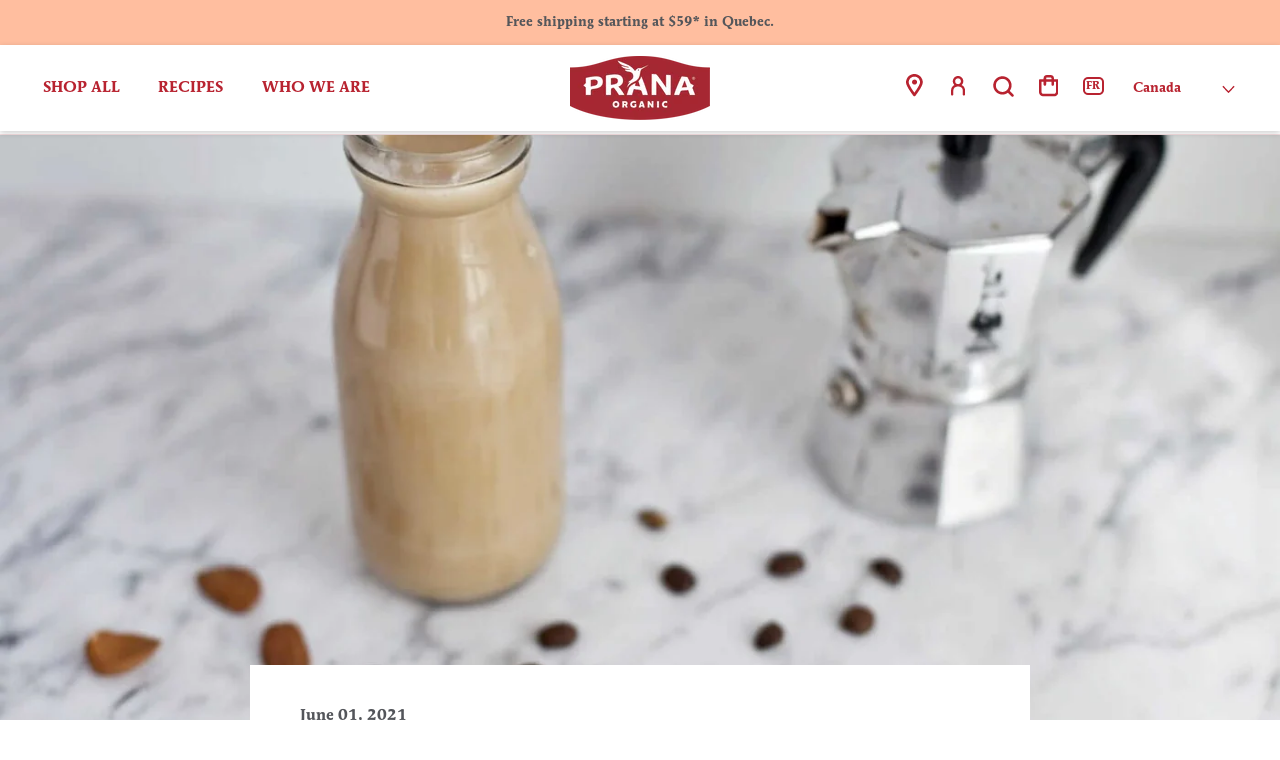

--- FILE ---
content_type: text/css
request_url: https://pranafoods.ca/cdn/shop/t/120/assets/generated-main.css?v=143798933753436102701759847969
body_size: 5618
content:
.input-text{padding:.9375em;border:.125rem solid #c1c1c1;border-radius:.375rem;background-color:#fff;color:#54565a;text-align:left}.input-text::-webkit-input-placeholder{text-transform:lowercase}.input-text::placeholder{text-transform:lowercase}.message-error{margin-top:.3125rem;color:#b82330;text-align:left;text-transform:lowercase}.message-error:before{background-image:url("data:image/svg+xml;charset=utf8,%3Csvg version='1.1' xmlns='http://www.w3.org/2000/svg' width='16' height='16' viewBox='0 0 16 16'%3E\a%3Cpath fill='%23d94854' d='M8,0C3.582,0,0,3.582,0,8s3.582,8,8,8s8-3.582,8-8S12.418,0,8,0z M11.957,10.543l-1.414,1.414L8,9.414l-2.543,2.543l-1.414-1.414L6.586,8L4.043,5.457l1.414-1.414L8,6.586l2.543-2.543l1.414,1.414L9.414,8C9.414,8,11.957,10.543,11.957,10.543z'/%3E\a%3C/svg%3E\a");background-position:50%;background-size:contain;background-repeat:no-repeat;content:"";display:inline-block;vertical-align:middle;width:1.25rem;height:1.25rem;margin-right:.625rem}.message-success{margin-top:.3125rem;color:#77993d;text-align:left;text-transform:lowercase}.message-success:before{background-image:url("data:image/svg+xml;charset=utf8,%3C?xml version='1.0' encoding='UTF-8'?%3E\a%3Csvg width='20px' height='20px' viewBox='0 0 20 20' version='1.1' xmlns='http://www.w3.org/2000/svg' xmlns:xlink='http://www.w3.org/1999/xlink'%3E\a     %3Ctitle%3EFill%3C/title%3E\a     %3Cg id='Symbols' stroke='none' stroke-width='1' fill='none' fill-rule='evenodd'%3E\a         %3Cg id='Icon/CheckmarkCircle2/Line' transform='translate(-2.000000, -2.000000)' fill='%2377993d'%3E\a             %3Cpath d='M11.9999996,2 L12.2799045,2.0038418 C17.6733312,2.15206821 21.9999996,6.57075806 21.9999996,12 L21.9999996,12 L21.9961578,12.279905 C21.8479314,17.6733316 17.4292419,22 11.9999996,22 C6.47714956,22 1.99999956,17.52285 1.99999956,12 C1.99999956,6.47715 6.47714956,2 11.9999996,2 L11.9999996,2 Z M11.9999997,4 C7.58171965,4 3.99999965,7.58172 3.99999965,12 C3.99999965,16.41828 7.58171965,20 11.9999997,20 L11.9999997,20 L12.2491791,19.9961932 C16.5521638,19.8645429 19.9999997,16.3349162 19.9999997,12 L19.9999997,12 L19.9961928,11.7508206 C19.8645426,7.44783584 16.3349159,4 11.9999997,4 Z M14.7727496,8.29440243 C15.1228894,7.93758173 15.6921589,7.88902093 16.1000001,8.2 C16.5418281,8.53689 16.6268941,9.168172 16.2900001,9.61 L16.2900001,9.61 L11.7200001,15.61 C11.5312071,15.855247 11.2394971,15.9992561 10.9300001,16.0000146 L10.9300001,16.0000146 L10.7993428,15.9921547 C10.541016,15.9595427 10.3035617,15.8269932 10.14,15.62 L10.14,15.62 L7.71000003,12.51 L7.71000003,12.51 L7.63901098,12.4061124 C7.38451695,11.978632 7.48225695,11.4185277 7.88500003,11.105 C8.32130503,10.765345 8.95034503,10.843695 9.29000003,11.28 L9.29000003,11.28 L10.92,13.39 L14.7,8.39 L14.6900001,8.39000002 L14.6900001,8.39000002 Z' id='Fill'%3E%3C/path%3E\a         %3C/g%3E\a     %3C/g%3E\a%3C/svg%3E");background-position:50%;background-size:contain;background-repeat:no-repeat;content:"";display:inline-block;vertical-align:middle;width:1.25rem;height:1.25rem;margin-right:.625rem}.slick-slider{box-sizing:border-box;-webkit-touch-callout:none;-webkit-user-select:none;user-select:none;touch-action:pan-y;-webkit-tap-highlight-color:transparent}.slick-list,.slick-slider{position:relative;display:block}.slick-list{overflow:hidden;margin:0;padding:0}.slick-list:focus{outline:none}.slick-list.dragging{cursor:pointer;cursor:hand}.slick-slider .slick-list,.slick-slider .slick-track{-webkit-transform:translateZ(0);transform:translateZ(0)}.slick-track{position:relative;left:0;top:0;display:block;margin-left:auto;margin-right:auto}.slick-track:after,.slick-track:before{content:"";display:table}.slick-track:after{clear:both}.slick-loading .slick-track{visibility:hidden}.slick-slide{float:left;height:100%;min-height:1px;display:none}[dir=rtl] .slick-slide{float:right}.slick-slide img{display:block}.slick-slide.slick-loading img{display:none}.slick-slide.dragging img{pointer-events:none}.slick-initialized .slick-slide{display:block}.slick-loading .slick-slide{visibility:hidden}.slick-vertical .slick-slide{display:block;height:auto;border:1px solid transparent}.slick-arrow.slick-hidden{display:none}.sr-only{position:absolute;overflow:hidden;clip:rect(0,0,0,0);width:.0625rem;height:.0625rem;padding:0;border:0;margin:-.0625rem}a.primary,button.primary{display:inline-block;padding:.5em 1em;border:.125rem solid #54565a;border-radius:.625rem;background-color:#fff;color:#fff;text-transform:lowercase;line-height:normal;transition:none;cursor:pointer}a.primary:hover,button.primary:hover{border-color:#a0a1a3;background-color:#fff;color:#54565a}a.primary:disabled,a.primary[disabled],button.primary:disabled,button.primary[disabled]{border-color:#f9f9fa;background-color:#f9f9fa;color:#54565a;cursor:none}button.secondary{display:inline-block;padding:.5em 1em;border:.125rem solid #a0a1a3;border-radius:.625rem;background-color:#fff;color:#54565a;text-transform:lowercase;line-height:normal;transition:none;cursor:pointer}button.secondary:hover{border-color:#54565a;background-color:#54565a;color:#fff}button.secondary:disabled,button.secondary[disabled]{border-color:#ddd;background-color:#f9f9fa;color:#54565a;cursor:none}button.secondary.selected{display:inline-block;padding:.5em 1em;border:.125rem solid #ffbe9f;border-radius:.625rem;background-color:#ffbe9f;color:#54565a;text-transform:lowercase;line-height:normal;transition:none;cursor:pointer}button.secondary.selected:hover{border-color:#54565a;background-color:#54565a;color:#fff}button.secondary.selected:disabled,button.secondary.selected[disabled]{border-color:#ddd;background-color:#f9f9fa;color:#54565a;cursor:none}.hide{display:none}.hidden{opacity:0}.Image--contrast:after{background-image:linear-gradient(0deg,#e1e1e166,#36363633)}.features--heading-uppercase .Heading{text-transform:lowercase}.Button,.shopify-payment-button__button--unbranded,.spr-button-primary:not(input),.spr-pagination-next>a,.spr-pagination-prev>a,.spr-summary-actions-newreview,input.spr-button-primary{border-radius:1.125rem;font-family:var(--text-font-family);text-transform:lowercase;letter-spacing:normal}.Button:before{border-radius:.9375rem}.shopify-section--header .Header:not(.Header--sidebar) .Header__Wrapper{padding:.35em 1.3em;box-shadow:0 .125rem .375rem #00000030}@media screen and (min-width: 37.5625em){.shopify-section--header .Header:not(.Header--sidebar) .Header__Wrapper{padding:.7em 2.2em}}.shopify-section--header .Header:not(.Header--sidebar) .Header__Wrapper .HorizontalList__Item{margin:.4em .6em .4em 1em;cursor:pointer}.shopify-section--header .Header:not(.Header--sidebar) .Header__Wrapper .HorizontalList__Item select{margin-right:.35em}.shopify-section--header .Header:not(.Header--sidebar) .Header__Wrapper .HorizontalList__Item .navigation{text-transform:uppercase}@media screen and (min-width: 75.0625em){.shopify-section--header .Header:not(.Header--sidebar) .Header__Wrapper .HorizontalList__Item{margin:.4em .6em .4em 1.8em}}.shopify-section--header .Header .Link.Link--secondary{color:var(--header-link-color)}@media screen and (min-width: 37.5625em){.shopify-section--header .Header{height:5.6em}}.shopify-section--header .Header__FlexItem--fill{align-items:normal}.shopify-section--header .Header__FlexItem--fill a{margin-top:.35em}.shopify-section--header .MegaMenu{box-shadow:0 .125rem .375rem #00000030}.shopify-section--header .MegaMenu__Title{font-family:var(--heading-font-family)}.shopify-section--header .Header__MainNav{margin-right:0}.SidebarMenu .SidebarMenu__Nav li,.SidebarMenu .Text--subdued{color:var(--header-link-color)}.SidebarMenu .Collapsible__Button{color:var(--navigation-text-color)}.SidebarMenu .Linklist--bordered{border:0;margin-left:0}.SidebarMenu .Linklist--bordered a{color:var(--header-link-color);font-size:var(--default-text-font-size)}.SidebarMenu .Drawer__Footer .Footer__Title{display:none}.features--heading-uppercase .Heading{text-transform:none;letter-spacing:normal}.Footer{position:relative;padding:0 0 1.1em;background:none}.Footer .colibri{position:absolute;top:-5em;right:.625rem;width:10em}@media screen and (min-width: 75.0625em){.Footer .colibri{top:-5.3em}}.Footer .Footer__Inner{padding:3.6em 2.5em;margin-right:0;margin-left:0;background-color:var(--footer-background)}.Footer .Footer__Aside{padding:0 3.75em;margin-top:1.4em}.Footer .Footer__Block--newsletter{padding:0;margin-top:2.1em;margin-right:0}.Footer .Footer__Block--newsletter .Form__Input{border:.0625rem solid var(--disabled);border-radius:.375rem;background-color:var(--background)}.Footer .Footer__Block--newsletter input::-webkit-input-placeholder{color:var(--disabled)}.Footer .Footer__Block--newsletter input::placeholder{color:var(--disabled)}.Footer .Footer__Block--newsletter .Button--primary{border:0;text-transform:lowercase;letter-spacing:0}.Footer .Footer__Block--newsletter .Button--primary:before{border:.0625rem solid var(--footer-text-color);border-radius:.9375rem;background-color:var(--footer-text-color)}@media screen and (min-width: 37.5625em){.Footer .Footer__Block--newsletter{margin-top:0}}@media screen and (min-width: 75.0625em){.Footer .Footer__Block--newsletter{padding:0;margin-right:3.5em}}.Footer .Footer__Block{margin-bottom:0}@media screen and (min-width: 37.5625em){.Footer .Footer__Block{padding:0 1.5625em}}.Footer .Footer__Title{margin-bottom:.7em;font-size:1.125rem;text-transform:lowercase}.Footer .Footer__LogoImage{margin-top:2.1em}.Footer .Footer__Block--links ul.Linklist{-webkit-columns:2;column-count:2}.Footer .Footer__Block--links ul.Linklist li{color:var(--heading-color);font-family:var(--heading-font-family);font-weight:var(--heading-font-weight);line-height:1.3}@media screen and (min-width: 75.0625em){.Footer .Footer__Block--links{margin-left:-10vw}}.Footer__PaymentList{padding-top:.7em;border:0;margin:0}.Footer__Block{margin-top:1em}@media screen and (min-width: 37.5625em){.Footer__Block{margin-top:0}}.Footer__Copyright .Footer__StoreName{color:var(--footer-text-color);font-size:var(--base-text-font-size);text-transform:lowercase}.Footer__Copyright .Footer__ThemeAuthor{font-size:var(--default-text-font-size)}.Footer .Footer__Social{margin:1em 0 0}.Footer .Footer__Social.HorizontalList{margin-right:-.5em;margin-left:-.5em}.Footer .Footer__Social+.Footer__Social{margin-top:0}.Footer .Footer__Social .HorizontalList__Item{margin-right:.5em;margin-left:.5em}.shopify-section--slideshow .Button{height:3em;padding:.8em 2.6em}.shopify-section--slideshow polyline{color:var(--heading-color);stroke-width:3}.shopify-section--slideshow .SectionHeader__Heading--emphasize{font-size:1.75rem!important}.TestimonialList.Carousel{opacity:1}.ShopTheLook .SectionHeader__Heading{font-size:1.75rem}.ShopTheLook .ShopTheLook__ProductList{text-align:center}.ShopTheLook .Button--full{width:11em}section.featured-collection{padding-top:0}section.featured-collection .SectionHeader__Heading{font-size:1.75rem;text-transform:lowercase}section.featured-collection .ProductItem__Info{font-size:1.125rem}section.featured-collection .ProductItem__Info h2{margin-bottom:0}section.featured-collection .ProductItem__Info a{color:var(--text-color-light)}.jdgm-carousel-section{margin-bottom:4em;background-color:var(--review-carousel-background)}.jdgm-carousel-wrapper{padding-bottom:0!important;margin-top:3em!important}.jdgm-carousel-wrapper .jdgm-carousel-title-and-link{color:var(--heading-color);font-family:var(--heading-font-family);font-size:1.75rem;font-weight:var(--heading-font-weight);text-transform:lowercase;line-height:1.2}.jdgm-carousel-wrapper .jdgm-carousel-item{display:inline-flex;flex-direction:column}.jdgm-carousel-wrapper .jdgm-carousel-item .jdgm-carousel-item__product{order:1;height:12.8em;margin-bottom:1.9em}.jdgm-carousel-wrapper .jdgm-carousel-item .jdgm-carousel-item__product .jdgm-carousel-item__product-title{margin-top:.3em;font-family:var(--heading-font-family);font-size:1.125rem}.jdgm-carousel-wrapper .jdgm-carousel-item .jdgm-carousel-item__review{order:2;height:6.3em}.jdgm-carousel-wrapper .jdgm-carousel-item .jdgm-carousel-item__review .jdgm-carousel-item__review-title{margin-bottom:.6em;color:var(--heading-color);font-family:var(--heading-font-family)}.jdgm-carousel-wrapper .jdgm-carousel-item .jdgm-carousel-item__review .jdgm-carousel-item__review-rating{margin-bottom:.9em;font-size:inherit}.jdgm-carousel-wrapper .jdgm-carousel-item .jdgm-carousel-item__reviewer-name-wrapper{display:flex;justify-content:center;align-items:center;order:3}.jdgm-carousel-wrapper .jdgm-carousel-item .jdgm-carousel-item__reviewer-name-wrapper .jdgm-carousel-item__reviewer-name{margin-right:.3em}.jdgm-carousel-wrapper .jdgm-carousel-item .jdgm-carousel-item__reviewer-name-wrapper .jdgm-carousel-item__timestamp{opacity:1}.jdgm-carousel-wrapper .jdgm-carousel__arrows{display:none}.Timeline .SectionHeader__Description p{font-size:var(--default-text-font-size)}.Timeline .Timeline__Nav .Timeline__NavItem{letter-spacing:normal}.Timeline .Timeline__Nav .Timeline__NavItem.is-selected{color:var(--heading-color)}.Timeline .Timeline__Nav .Timeline__NavItem.is-selected:after{background-color:var(--heading-color)}.newsletter .SectionHeader__Heading{font-size:2rem}.newsletter .SectionHeader__Description{padding-bottom:.6em;font-size:.9375rem;text-shadow:none}.newsletter .Newsletter__Inner .Form__Input{border-radius:.375rem;background-color:var(--background);color:var(--disabled)}.newsletter .Newsletter__Inner .Form__Submit:hover{color:var(--black-color)!important}.CollectionList .SectionHeader__Heading{margin-bottom:.5em}.CollectionList .SectionHeader__ButtonWrapper{margin-top:0}.CollectionList .SectionHeader__ButtonWrapper .CollectionItem__Link:hover{color:var(--black-color)!important}.ProductItem__ImageWrapper:focus .Absolunet__quick-add-to-cart,.ProductItem__ImageWrapper:hover .Absolunet__quick-add-to-cart{opacity:1}.Absolunet__quick-add-to-cart{position:absolute;bottom:0;left:0;display:flex;opacity:0;flex-wrap:wrap;justify-content:space-between;align-items:center;width:100%;padding:1rem 1.5rem;background-color:#ffffffe6}@media screen and (max-width: 56.25em){.Absolunet__quick-add-to-cart{display:none}}.Absolunet__quick-add-to-cart__submit{display:flex;flex-grow:1;justify-content:space-between;padding:.625rem 1.3125rem;border:.125rem solid #a8e2c0;border-radius:.9375rem;margin:.1875rem;background-color:var(--product-add-to-cart-background);color:var(--text-color-light);font-weight:var(--heading-font-weight)}.Absolunet__quick-add-to-cart__submit:hover{background-color:#fff}.Absolunet__quick-add-to-cart__submit:after{background-image:url("data:image/svg+xml;charset=utf8,%3Csvg width='16px' height='20px' viewBox='0 0 16 20' version='1.1' xmlns='http://www.w3.org/2000/svg' xmlns:xlink='http://www.w3.org/1999/xlink'%3E\a     %3Ctitle%3EIcon / Cart%3C/title%3E\a     %3Cg id='Symbols' stroke='none' stroke-width='1' fill='none' fill-rule='evenodd' stroke-linecap='round' stroke-linejoin='round'%3E\a         %3Cg id='Button-/-CTA-/-Default' transform='translate(-218.000000, -15.000000)' stroke='%2354565a' stroke-width='2'%3E\a             %3Cg id='Page-1' transform='translate(219.736842, 16.000000)'%3E\a                 %3Cpath d='M11.3075517,17.7500919 L1.10881092,17.7500919 C0.496413255,17.7500919 0,17.2295514 0,16.5869027 L0,5.35247027 C0,4.71030811 0.496413255,4.18976757 1.10881092,4.18976757 L11.3075517,4.18976757 C11.9194854,4.18976757 12.4163626,4.71030811 12.4163626,5.35247027 L12.4163626,16.5869027 C12.4163626,17.2295514 11.9194854,17.7500919 11.3075517,17.7500919 Z' id='Stroke-1'%3E%3C/path%3E\a                 %3Cpath d='M3.45053606,6.81081081 L3.45053606,1.1627027 C3.45053606,0.520540541 3.94694932,0 4.55934698,0 L7.76422807,0 C8.37616179,0 8.87303899,0.520540541 8.87303899,1.1627027 L8.87303899,6.81081081' id='Stroke-3'%3E%3C/path%3E\a             %3C/g%3E\a         %3C/g%3E\a     %3C/g%3E\a%3C/svg%3E");background-position:50%;background-size:contain;background-repeat:no-repeat;content:"";display:inline;width:1rem;height:1rem;margin-top:.25em}.Absolunet__quick-add-to-cart__variant{-webkit-appearance:none;appearance:none;flex-grow:1;padding:.5rem .8125rem .5rem 1.3125rem;border:.0625rem solid rgba(162,43,49,.4);border-radius:.375rem;margin:.1875rem;background-color:#fff;color:var(--link_color)}.Absolunet__quick-add-to-cart__variant--select{padding-right:.5rem;border:0;cursor:pointer}.Absolunet__notification{position:fixed;top:5rem;right:1.1875rem;z-index:10;display:none;padding:1.1875rem 2rem;border-radius:.3125rem;background-color:#fff;color:#000}.Absolunet__notification.success{border:.0625rem solid #77993d;color:#77993d}.Absolunet__notification.error{border:.0625rem solid #d94854;color:#d94854}#switcher,.language-selector{-webkit-appearance:none;appearance:none;border:0;background-color:transparent;cursor:pointer}.Product__Wrapper .Product__Gallery .Product__ActionList{top:5em}.Product__Wrapper .Product__Aside .Product__Tabs{margin:3em .625em}.ProductItem__Title{color:var(--text-color)}.Section--spacingNormal.recently-viewed{padding:3em 0}#shopify-section-product-template .Product__Info .ProductForm .AddToCart__Container{height:3em}#shopify-section-product-template .Product__Info .ProductForm .AddToCart__Container .ProductForm__QuantitySelector .QuantitySelector{justify-content:center;width:3em}#shopify-section-product-template .Absolunet__badge__container{border-top:.125rem solid #b82330}#shopify-section-product-template .ProductMeta .ProductMeta__Title{color:var(--text-color)}@media screen and (min-width: 37.5625em){#shopify-section-product-template .ProductMeta .ProductMeta__Title{margin-bottom:2rem;font-size:2rem}}#shopify-section-product-template .ProductMeta__Price{font-size:1.1875rem}@media screen and (min-width: 37.5625em){#shopify-section-product-template .ProductMeta__Price{font-size:1.5rem}}#shopify-section-product-template .SizeSwatch.is-active:after,#shopify-section-product-template .SizeSwatch__Radio:checked+.SizeSwatch{display:inline-block;padding:.5em 1em;border:.125rem solid #ffbe9f;border-radius:.625rem;background-color:#ffbe9f;color:#54565a;text-transform:lowercase;line-height:normal;transition:none;cursor:pointer}#shopify-section-product-template .SizeSwatch.is-active:after:hover,#shopify-section-product-template .SizeSwatch__Radio:checked+.SizeSwatch:hover{border-color:#54565a;background-color:#54565a;color:#fff}#shopify-section-product-template .SizeSwatch.is-active:after:disabled,#shopify-section-product-template .SizeSwatch.is-active:after[disabled],#shopify-section-product-template .SizeSwatch__Radio:checked+.SizeSwatch:disabled,#shopify-section-product-template .SizeSwatch__Radio:checked+.SizeSwatch[disabled]{border-color:#ddd;background-color:#f9f9fa;color:#54565a;cursor:none}#shopify-section-product-template .SizeSwatch{display:inline-block;padding:.5em 1em;border:.125rem solid #a0a1a3;border-radius:.625rem;background-color:#fff;color:#54565a;text-transform:lowercase;line-height:normal;transition:none;cursor:pointer}#shopify-section-product-template .SizeSwatch:hover{border-color:#54565a;background-color:#54565a;color:#fff}#shopify-section-product-template .SizeSwatch:disabled,#shopify-section-product-template .SizeSwatch[disabled]{border-color:#ddd;background-color:#f9f9fa;color:#54565a;cursor:none}#shopify-section-product-template .AddToCart__Container{display:flex}#shopify-section-product-template .AddToCart__Container .QuantitySelector{height:100%;border:.125rem solid #c1c1c1;border-radius:.375rem;color:#54565a}#shopify-section-product-template .AddToCart__Container .ProductForm__AddToCart{display:flex;justify-content:space-between;align-items:center;padding:.9375em 1.25em;border:.125rem solid #a8e2c0;border-radius:.9375rem;background-color:#a8e2c0;color:#54565a;font-weight:var(--heading-font-weight);text-align:left;text-transform:lowercase;line-height:normal;cursor:pointer;flex-grow:1;margin-left:.625rem}#shopify-section-product-template .AddToCart__Container .ProductForm__AddToCart:after{background-image:url("data:image/svg+xml;charset=utf8,%3Csvg width='16px' height='20px' viewBox='0 0 16 20' version='1.1' xmlns='http://www.w3.org/2000/svg' xmlns:xlink='http://www.w3.org/1999/xlink'%3E\a     %3Ctitle%3EIcon / Cart%3C/title%3E\a     %3Cg id='Symbols' stroke='none' stroke-width='1' fill='none' fill-rule='evenodd' stroke-linecap='round' stroke-linejoin='round'%3E\a         %3Cg id='Button-/-CTA-/-Default' transform='translate(-218.000000, -15.000000)' stroke='%2354565a' stroke-width='2'%3E\a             %3Cg id='Page-1' transform='translate(219.736842, 16.000000)'%3E\a                 %3Cpath d='M11.3075517,17.7500919 L1.10881092,17.7500919 C0.496413255,17.7500919 0,17.2295514 0,16.5869027 L0,5.35247027 C0,4.71030811 0.496413255,4.18976757 1.10881092,4.18976757 L11.3075517,4.18976757 C11.9194854,4.18976757 12.4163626,4.71030811 12.4163626,5.35247027 L12.4163626,16.5869027 C12.4163626,17.2295514 11.9194854,17.7500919 11.3075517,17.7500919 Z' id='Stroke-1'%3E%3C/path%3E\a                 %3Cpath d='M3.45053606,6.81081081 L3.45053606,1.1627027 C3.45053606,0.520540541 3.94694932,0 4.55934698,0 L7.76422807,0 C8.37616179,0 8.87303899,0.520540541 8.87303899,1.1627027 L8.87303899,6.81081081' id='Stroke-3'%3E%3C/path%3E\a             %3C/g%3E\a         %3C/g%3E\a     %3C/g%3E\a%3C/svg%3E");background-position:50%;background-size:contain;background-repeat:no-repeat;content:"";display:inline;width:1rem;height:1.25rem}#shopify-section-product-template .AddToCart__Container .ProductForm__AddToCart:hover:not([disabled]){background-color:#fff}#shopify-section-product-template .AddToCart__Container .ProductForm__AddToCart:disabled,#shopify-section-product-template .AddToCart__Container .ProductForm__AddToCart[disabled]{border-color:#ddd;background-color:#ddd;color:#a0a1a3;cursor:none}#shopify-section-product-template .AddToCart__Container .ProductForm__AddToCart:disabled:after,#shopify-section-product-template .AddToCart__Container .ProductForm__AddToCart[disabled]:after{background-image:url("data:image/svg+xml;charset=utf8,%3Csvg width='16px' height='20px' viewBox='0 0 16 20' version='1.1' xmlns='http://www.w3.org/2000/svg' xmlns:xlink='http://www.w3.org/1999/xlink'%3E\a     %3Ctitle%3EIcon / Cart%3C/title%3E\a     %3Cg id='Symbols' stroke='none' stroke-width='1' fill='none' fill-rule='evenodd' stroke-linecap='round' stroke-linejoin='round'%3E\a         %3Cg id='Button-/-CTA-/-Default' transform='translate(-218.000000, -15.000000)' stroke='%23a0a1a3' stroke-width='2'%3E\a             %3Cg id='Page-1' transform='translate(219.736842, 16.000000)'%3E\a                 %3Cpath d='M11.3075517,17.7500919 L1.10881092,17.7500919 C0.496413255,17.7500919 0,17.2295514 0,16.5869027 L0,5.35247027 C0,4.71030811 0.496413255,4.18976757 1.10881092,4.18976757 L11.3075517,4.18976757 C11.9194854,4.18976757 12.4163626,4.71030811 12.4163626,5.35247027 L12.4163626,16.5869027 C12.4163626,17.2295514 11.9194854,17.7500919 11.3075517,17.7500919 Z' id='Stroke-1'%3E%3C/path%3E\a                 %3Cpath d='M3.45053606,6.81081081 L3.45053606,1.1627027 C3.45053606,0.520540541 3.94694932,0 4.55934698,0 L7.76422807,0 C8.37616179,0 8.87303899,0.520540541 8.87303899,1.1627027 L8.87303899,6.81081081' id='Stroke-3'%3E%3C/path%3E\a             %3C/g%3E\a         %3C/g%3E\a     %3C/g%3E\a%3C/svg%3E");background-position:50%;background-size:contain;background-repeat:no-repeat}#shopify-section-product-template .ProductMeta__Description{padding-top:0;border-top:0}#shopify-section-product-template .Product__QuickNav{border-top:.125rem solid #54565a;border-bottom:.125rem solid #54565a;margin-top:2em}#shopify-section-product-template .Product__QuickNav .Heading{padding-left:0;color:#54565a;font-size:1rem}#shopify-section-product-template .Product__QuickNav svg{top:calc(50% - .5em);right:0;width:.5625rem;height:1rem}#shopify-section-product-template .Collapsible.Collapsible--large{border-top:.125rem solid #54565a;border-bottom:.125rem solid #54565a}#shopify-section-product-template .Collapsible.Collapsible--large+.Collapsible.Collapsible--large{border-top:0}#shopify-section-product-template .Collapsible.Collapsible--large .Collapsible__Button{padding:1.25rem 0;color:#54565a;font-size:1.25rem}#shopify-section-product-template .Collapsible.Collapsible--large .Collapsible__Plus:before{width:.625rem;height:.1875rem;border-radius:.1875rem}#shopify-section-product-template .Collapsible.Collapsible--large .Collapsible__Plus:after{width:.1875rem;height:.625rem;border-radius:.1875rem}#shopify-section-product-template .Rte ol:not(:last-child),#shopify-section-product-template .Rte p:not(:last-child),#shopify-section-product-template .Rte ul:not(:last-child){margin:0}#shopify-section-product-template .Product__Tabs .Collapsible{padding:0}.shopify-section--bordered+.shopify-section--bordered{border:0}.Product__Tabs .Collapsible__Content{padding-right:1.25rem}.Product__Gallery{padding-top:1.25rem}#shopify-section-product-template #zooomybackinstock #zooomyalertbtn{display:inline-block;padding:.5em 1em;border:.125rem solid #a0a1a3;border-radius:.625rem;background-color:#fff;color:#54565a;text-transform:lowercase;line-height:normal;transition:none;cursor:pointer}#shopify-section-product-template #zooomybackinstock #zooomyalertbtn:hover{border-color:#54565a;background-color:#54565a;color:#fff}#shopify-section-product-template #zooomybackinstock #zooomyalertbtn:disabled,#shopify-section-product-template #zooomybackinstock #zooomyalertbtn[disabled]{border-color:#ddd;background-color:#f9f9fa;color:#54565a;cursor:none}#shopify-section-product-template #zooomybackinstock{float:none!important;border:0;background-color:#f9f9fa}#shopify-section-product-template #zooomybackinstock:after{content:"";display:table;clear:both}#shopify-section-product-template .zheading__text{color:#54565a}.Absolunet__badge__container{position:absolute;top:0;left:0;z-index:1;display:flex;justify-content:flex-end;width:100%;border-top:0!important}.Absolunet__badge__item{display:flex;justify-content:center;align-items:center;padding:.625rem .875rem 1rem;border-width:0 .1875rem .1875rem;border-style:solid;border-bottom-left-radius:.625rem;border-bottom-right-radius:.625rem;margin-left:.625rem;text-align:center;line-height:1}.Absolunet__badge__item--text{color:#fff;font-size:.875rem;font-weight:var(--heading-font-weight)}.ProductList--grid>.Grid__Cell{position:relative!important}#shopify-section-product-template .jdgm-prev-badge__text{margin-left:.625rem!important;color:#54565a;text-decoration:underline}#shopify-section-product-template .jdgm-review-widget{margin:auto}@media screen and (min-width: 75.0625em){#shopify-section-product-template .jdgm-review-widget{width:80%}}#shopify-section-product-template .jdgm-rev__icon{background-color:var(--review-profile-background);color:var(--review-profile-color)}#shopify-section-product-template .jdgm-rev__author{color:var(--review-profile-name-color)}#shopify-section-product-template .jdgm-rev__title{padding:.5em 0;color:var(--review-title-color);font-size:1.375rem}#shopify-section-product-template .jdgm-rev__body{font-size:.875rem}#shopify-section-product-template .jdgm-histogram__row.jdgm-histogram__clear-filter{display:block;text-decoration:underline}#shopify-section-product-template .jdgm-rev-widg{border:0;margin-bottom:4em;background-color:#f9f9fa}#shopify-section-product-template .jdgm-widget-actions-wrapper .jdgm-write-rev-link{border-radius:.9375rem}@media screen and (min-width: 56.3125em){#shopify-section-product-template .jdgm-widget-actions-wrapper .jdgm-write-rev-link{margin-right:1em}}#shopify-section-product-template .jdgm-ask-question-btn,#shopify-section-product-template .jdgm-write-rev-link{display:inline-block;padding:.5em 1em;border:.125rem solid #a0a1a3;border-radius:.625rem;background-color:#fff;color:#54565a;line-height:normal;transition:none;cursor:pointer;text-transform:lowercase;letter-spacing:normal}#shopify-section-product-template .jdgm-ask-question-btn:hover,#shopify-section-product-template .jdgm-write-rev-link:hover{border-color:#54565a;background-color:#54565a;color:#fff}#shopify-section-product-template .jdgm-ask-question-btn:disabled,#shopify-section-product-template .jdgm-ask-question-btn[disabled],#shopify-section-product-template .jdgm-write-rev-link:disabled,#shopify-section-product-template .jdgm-write-rev-link[disabled]{border-color:#ddd;background-color:#f9f9fa;color:#54565a;cursor:none}#shopify-section-product-template .jdgm-histogram .jdgm-star.jdgm-star,#shopify-section-product-template .jdgm-preview-badge .jdgm-star.jdgm-star,#shopify-section-product-template :not(.jdgm-prev-badge__stars)>.jdgm-star{color:#e5a0af!important}#shopify-section-product-template .jdgm-histogram__bar-content{background:#e5a0af!important}#shopify-section-product-template .jdgm-rev-widg__sort-wrapper,#shopify-section-product-template .jdgm-sort-dropdown{display:none!important}#shopify-section-product-template .jdgm-rev-widg__title{font-family:var(--heading-font-family);font-size:1.625rem;text-transform:lowercase}#shopify-section-product-template .jdgm-quest,#shopify-section-product-template .jdgm-rev{padding-top:1.875rem!important;margin-top:1.875rem!important}#shopify-section-product-template .jdgm-paginate{padding-top:3.125rem!important}#shopify-section-product-template .jdgm-widget input:not([type=submit]){padding:.9375em;border:.125rem solid #c1c1c1;border-radius:.375rem;background-color:#fff;color:#54565a;text-align:left}#shopify-section-product-template .jdgm-widget input:not([type=submit])::-webkit-input-placeholder{text-transform:lowercase}#shopify-section-product-template .jdgm-widget input:not([type=submit])::placeholder{text-transform:lowercase}#shopify-section-product-template .jdgm-input-error{margin-top:.3125rem;color:#b82330;text-align:left;text-transform:lowercase;background:none}#shopify-section-product-template .jdgm-input-error:before{background-image:url("data:image/svg+xml;charset=utf8,%3Csvg version='1.1' xmlns='http://www.w3.org/2000/svg' width='16' height='16' viewBox='0 0 16 16'%3E\a%3Cpath fill='%23d94854' d='M8,0C3.582,0,0,3.582,0,8s3.582,8,8,8s8-3.582,8-8S12.418,0,8,0z M11.957,10.543l-1.414,1.414L8,9.414l-2.543,2.543l-1.414-1.414L6.586,8L4.043,5.457l1.414-1.414L8,6.586l2.543-2.543l1.414,1.414L9.414,8C9.414,8,11.957,10.543,11.957,10.543z'/%3E\a%3C/svg%3E\a");background-position:50%;background-size:contain;background-repeat:no-repeat;content:"";display:inline-block;vertical-align:middle;width:1.25rem;height:1.25rem;margin-right:.625rem}#shopify-section-product-template .jdgm-form__body-fieldset>label,#shopify-section-product-template .jdgm-form__name-fieldset>label,#shopify-section-product-template .jdgm-form__title-fieldset>label,#shopify-section-product-template .jdgm-widget label{text-transform:lowercase}#shopify-section-product-template .jdgm-widget textarea{padding:.9375em;border:.125rem solid #c1c1c1;border-radius:.375rem;background-color:#fff;color:#54565a;text-align:left}#shopify-section-product-template .jdgm-widget textarea::-webkit-input-placeholder{text-transform:lowercase}#shopify-section-product-template .jdgm-widget textarea::placeholder{text-transform:lowercase}#shopify-section-product-template #zooomybackinstock #zooomyalertemail{text-align:left}#shopify-section-product-template .jdgm-widget .jdgm-submit-question,#shopify-section-product-template .jdgm-widget .jdgm-submit-rev{display:inline-block;padding:.5em 1em;border:.125rem solid #a0a1a3;border-radius:.625rem;background-color:#fff;color:#54565a;text-transform:lowercase;line-height:normal;transition:none;cursor:pointer}#shopify-section-product-template .jdgm-widget .jdgm-submit-question:hover,#shopify-section-product-template .jdgm-widget .jdgm-submit-rev:hover{border-color:#54565a;background-color:#54565a;color:#fff}#shopify-section-product-template .jdgm-widget .jdgm-submit-question:disabled,#shopify-section-product-template .jdgm-widget .jdgm-submit-question[disabled],#shopify-section-product-template .jdgm-widget .jdgm-submit-rev:disabled,#shopify-section-product-template .jdgm-widget .jdgm-submit-rev[disabled]{border-color:#ddd;background-color:#f9f9fa;color:#54565a;cursor:none}#shopify-section-product-template .jdgm-histogram__bar:after{background:transparent}.jdgm-preview-badge .jdgm-star.jdgm-star{color:#e5a0af!important}.product-labels{margin-top:1.875rem}.product-labels__label{margin-right:.625rem}#shopify-section-product-recommendations .SectionHeader__Heading.Heading,#shopify-section-recently-viewed-products .SectionHeader__Heading.Heading{font-size:1.5rem}.RecipeRecommendations{position:relative;padding:2.625em 0 2.8125em;text-align:center}.RecipeRecommendations .primary{color:var(--text-color-light)}.RecipeRecommendations .SectionHeader__Heading{font-size:1.5rem}.RecipeRecommendations .SectionHeader{margin-bottom:2em}.RecipeRecommendations h3{text-align:center}.RecipeRecommendations .RecipeListWrapper{width:90vw;padding:0 2.5em;margin:auto auto 2.5em}@media screen and (min-width: 56.3125em){.RecipeRecommendations .RecipeListWrapper{width:75vw}}.RecipeRecommendations .carousel-recipes-content{min-height:7.5em;padding:.3em 1.25em 1.25em .8em;text-align:left}.RecipeRecommendations .carousel-recipes-content a{color:var(--text-color-light);text-decoration:underline}.RecipeRecommendations .carousel-recipes-item{background-color:#fff}.RecipeRecommendations .carousel-recipes-item .carousel-recipes-image{position:relative;display:inline-block;width:100%}.RecipeRecommendations .carousel-recipes-item .carousel-recipes-image:after{content:"";display:block;padding-bottom:80%}.RecipeRecommendations .carousel-recipes-item img{position:absolute;top:0;right:0;bottom:0;left:0;width:100%;height:100%;-o-object-fit:cover;object-fit:cover}.RecipeRecommendations .carousel-recipes-title{margin-bottom:.6em;color:var(--text-color-light);font-family:var(--heading-font-family);font-weight:var(--heading-font-weight);font-style:var(--heading-font-style);line-height:1.5}.RecipeRecommendations .slick-slide{margin:0 1.25em 3em}.RecipeRecommendations .slick-list{margin:0 -1.25em}.RecipeRecommendations__background{position:absolute;top:0;left:0;z-index:-1;width:100%;height:100%;-o-object-fit:cover;object-fit:cover}.paywhirl-subscription-section .section-header{max-width:86em;padding:0 4em;margin:2em auto}.paywhirl-subscription-section .section-header a{text-decoration:underline}.paywhirl-plan-selector.product-form__fieldset{overflow:visible}.paywhirl-plan-selector .plan-selector-title{font-weight:var(--heading-font-weight)}.paywhirl-plan-selector .paywhirl-plan-selector-group .paywhirl-plan-selector-plan{margin-left:0}.paywhirl-plan-selector .paywhirl-plan-selector-group .paywhirl-plan-selector-plan .button-select{display:flex;flex-wrap:wrap;width:100%}.paywhirl-plan-selector .paywhirl-plan-selector-group .paywhirl-plan-selector-plan button{flex:0 1 7.8125em;margin-right:.5em;margin-bottom:.5em}.paywhirl-plan-selector .paywhirl-plan-selector-group .paywhirl-plan-selector-plan button:nth-child(n+3){margin-right:0}.cart-subscription{margin-top:1.5em}.cart-subscription fieldset{padding-left:0;border:0}.paywhirl-subscription-link a{font-size:1.25rem;text-decoration:underline}.TestimonialList .Testimonial__Content a{text-decoration:underline}.tooltip-wrapper{position:relative;display:inline-block}.tooltip-wrapper:after{content:"";width:1.25em;height:1.25em;background-image:url("data:image/svg+xml;charset=utf8,%3C?xml version='1.0' encoding='UTF-8'?%3E\a%3Csvg width='20px' height='20px' viewBox='0 0 20 20' version='1.1' xmlns='http://www.w3.org/2000/svg' xmlns:xlink='http://www.w3.org/1999/xlink'%3E\a     %3Cg id='Symbols' stroke='none' stroke-width='1' fill='none' fill-rule='evenodd'%3E\a         %3Cg id='Forms/Labels/large/info-message' transform='translate(-2.000000, -6.000000)'%3E\a             %3Cg id='Group' transform='translate(0.000000, 4.000000)'%3E\a                 %3Cpolygon id='24pt-Bounding-Box' opacity='0' fill-rule='nonzero' points='0 0 24 0 24 24 0 24'%3E%3C/polygon%3E\a                 %3Cpath d='M11.9999996,2 L12.2799045,2.0038418 C17.6733312,2.15206821 21.9999996,6.57075806 21.9999996,12 L21.9999996,12 L21.9961578,12.279905 C21.8479314,17.6733316 17.4292419,22 11.9999996,22 C6.47714956,22 1.99999956,17.52285 1.99999956,12 C1.99999956,6.47715 6.47714956,2 11.9999996,2 L11.9999996,2 Z M11.9999997,4 C7.58171965,4 3.99999965,7.58172 3.99999965,12 C3.99999965,16.41828 7.58171965,20 11.9999997,20 L11.9999997,20 L12.2491791,19.9961932 C16.5521638,19.8645429 19.9999997,16.3349162 19.9999997,12 L19.9999997,12 L19.9961928,11.7508206 C19.8645426,7.44783584 16.3349159,4 11.9999997,4 Z M12.7071,15.2929 C13.097624,15.683424 13.097624,16.31659 12.7071,16.70711 C12.316576,17.097634 11.68341,17.097634 11.29289,16.70711 C10.902366,16.316586 10.902366,15.68342 11.29289,15.2929 C11.683414,14.902376 12.31658,14.902376 12.7071,15.2929 Z M12,7 L12.1166211,7.00672773 C12.61396,7.06449283 13,7.48716407 13,8 L13,8 L13,13 C13,13.5522852 12.552285,14 12,14 C11.447715,14 11,13.5522852 11,13 L11,13 L11,8 L11,8 L11.0067277,7.88337883 C11.0644928,7.38603997 11.4871639,7 12,7 L12,7 Z' id='Fill' fill='%23b82330'%3E%3C/path%3E\a             %3C/g%3E\a         %3C/g%3E\a     %3C/g%3E\a%3C/svg%3E");background-position:50%;background-size:contain;background-repeat:no-repeat;display:inline-block;vertical-align:middle;margin-left:.25em}.tooltip-wrapper:hover .tooltip{display:block}.tooltip-wrapper .tooltip{position:absolute;right:0;bottom:100%;display:none;min-width:10em;padding:.5em 1em;border:.0625rem solid var(--border-color);border-bottom-width:.125em;margin-bottom:.25em;background:var(--background)}.tooltip-wrapper .tooltip:before{content:"";position:absolute;top:100%;right:.125em;border:.4375rem solid transparent;border-top:.4375rem solid var(--border-color)}
/*# sourceMappingURL=/cdn/shop/t/120/assets/generated-main.css.map?v=143798933753436102701759847969 */


--- FILE ---
content_type: text/css
request_url: https://tags.srv.stackadapt.com/sa.css
body_size: -11
content:
:root {
    --sa-uid: '0-8c6ca1a6-e4af-5907-65db-069fbb845b85';
}